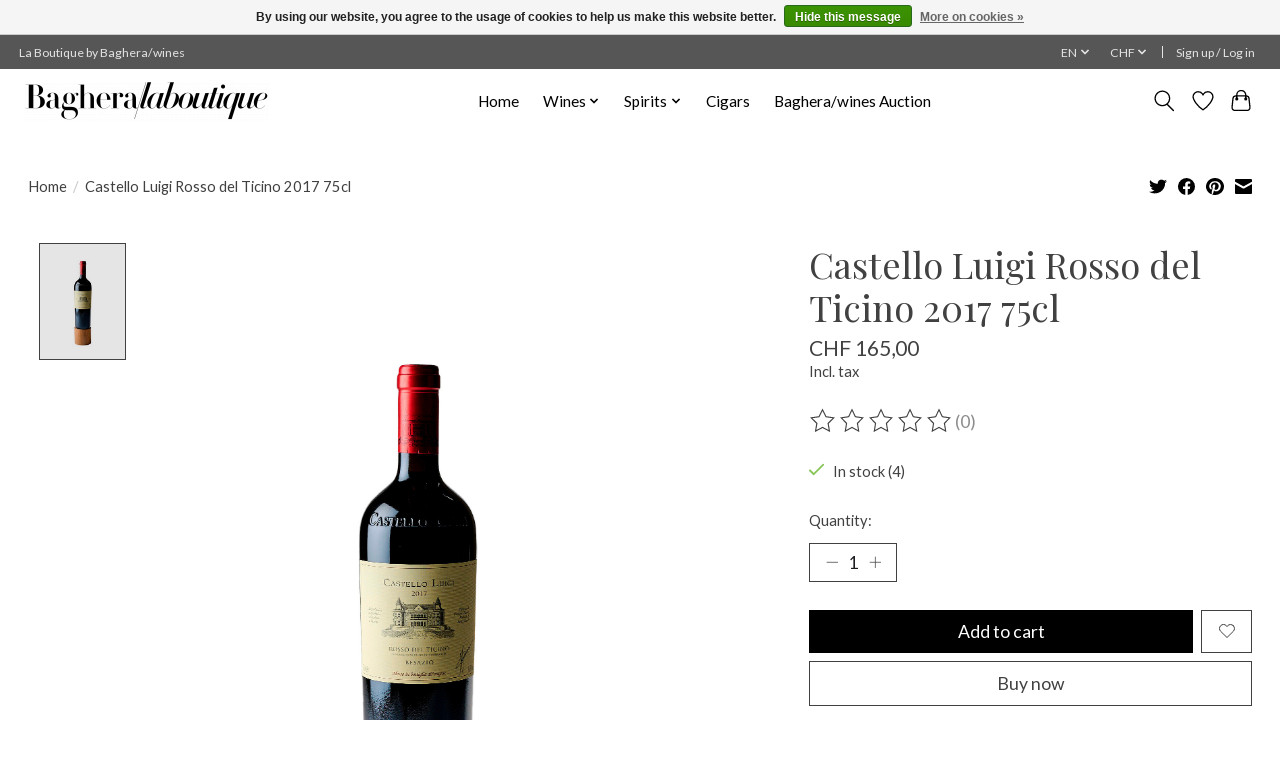

--- FILE ---
content_type: text/javascript;charset=utf-8
request_url: https://www.laboutique.bagherawines.com/en/services/stats/pageview.js?product=133758078&hash=55da
body_size: -413
content:
// SEOshop 21-01-2026 17:48:46